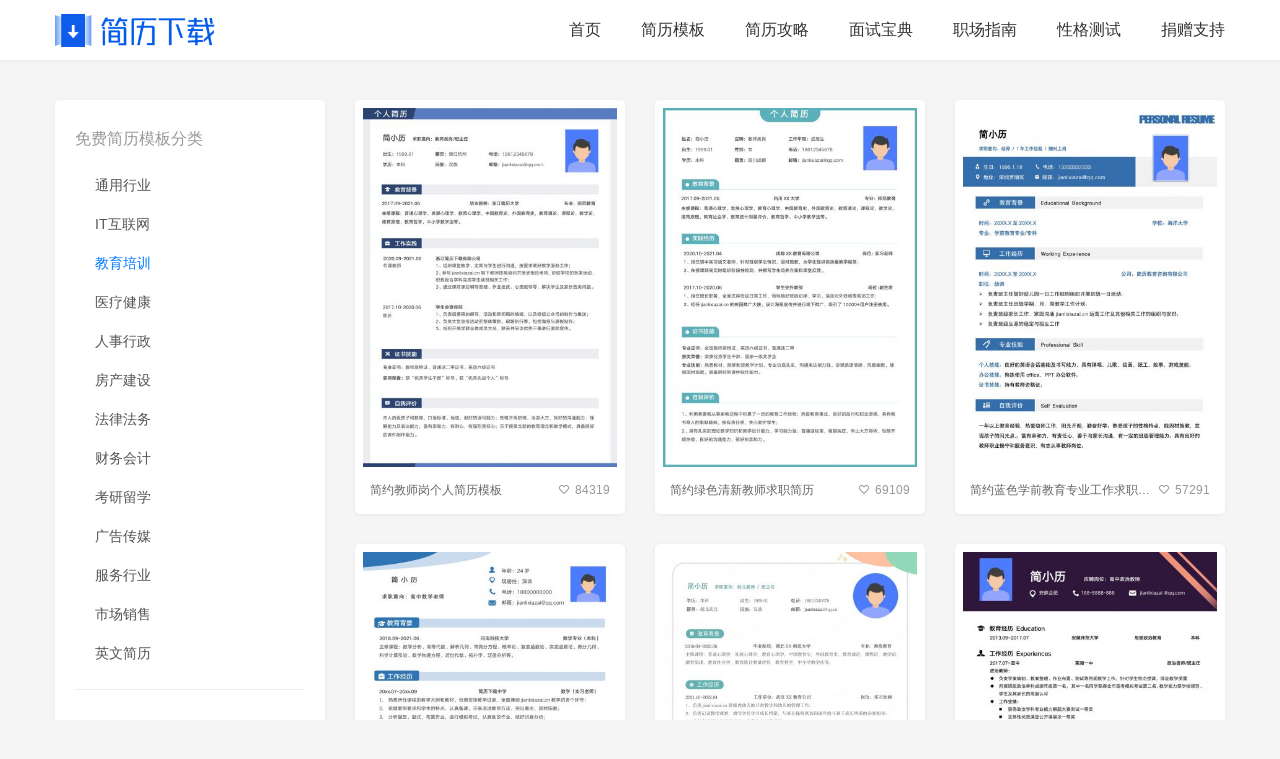

--- FILE ---
content_type: text/html; charset=utf-8
request_url: https://jianlixiazai.cn/jianlizhongxin.html?type=3&order=2
body_size: 4894
content:
<!DOCTYPE html>
<html>
<head>

<meta charset="utf-8">
<meta http-equiv="X-UA-Compatible" content="IE=edge">
<meta name="viewport" content="width=device-width, initial-scale=1.0, user-scalable=no">
<meta name="renderer" content="webkit">
<meta name="author" content="">
<link href="/assets/img/favicon.ico" rel="shortcut icon"/>
<link href="/assets/img/favicon.png" sizes="64x64" data-react-helmet="true" rel="apple-touch-icon"/>
<link href="/assets/libs/bootstrap/dist/css/bootstrap.min.css" rel="stylesheet">
<link href="/assets/css/cc-base.css" rel="stylesheet">
<link href="/assets/css/md-icons.css" rel="stylesheet">
<link href="/assets/css/global.css" rel="stylesheet">
<!--[if lt IE 9]>
<script src="/assets/js/html5shiv.js"></script>
<script src="/assets/js/respond.min.js"></script>
<![endif]-->
<!-- Google tag (gtag.js) -->
<script async src="https://www.googletagmanager.com/gtag/js?id=G-3KXQD0R1D3"></script>
<script>
    window.dataLayer = window.dataLayer || [];
    function gtag(){dataLayer.push(arguments);}
    gtag('js', new Date());

    gtag('config', 'G-3KXQD0R1D3');
</script>


<link href="/assets/css/index.css" rel="stylesheet">
<title>简历模板下载_大学生简历_免费简历模板_简历下载</title>
<meta name="keywords" content="简历模板,简历下载,大学生简历,求职简历,工作简历模板">
<meta name="description" content="简历模板提供各行各业简历模板免费下载，涵盖求职简历模板、大学生简历模板、应届生简历模板、留学简历模板、英文简历模板、免费简历模板、工作简历模板、保研简历模板、暑期实习简历、寒假实习简历、校招简历等。">
<style>

</style>
<script async src="https://pagead2.googlesyndication.com/pagead/js/adsbygoogle.js?client=ca-pub-9568812997333573" crossorigin="anonymous"></script>

</head>

<body id="page-top" class="scroll bgf5">

<nav id="mainNav" class="navbar navbar-inverse navbar-fixed-top">
    <div class="container">
        <div class="navbar-header">
            <button type="button" class="navbar-toggle collapsed" data-toggle="collapse" data-target="#navbar-collapse-menu">
                <span class="sr-only">Toggle navigation</span>
                <span class="icon-bar"></span>
                <span class="icon-bar"></span>
                <span class="icon-bar"></span>
            </button>
            <a class="navbar-brand page-scroll" href="https://jianlixiazai.cn" title="免费简历模板下载">简历下载</a>
        </div>

        <div class="collapse navbar-collapse" id="navbar-collapse-menu">
            <ul class="nav navbar-nav navbar-right">
                <li><a href="/">首页</a></li>
                <li><a href="/jianlizhongxin.html" title="简历模板下载">简历模板</a></li>
                <li><a href="/artcenter.html?type=1" title="简历攻略">简历攻略</a></li>
                <li><a href="/artcenter.html?type=2" title="面试宝典">面试宝典</a></li>
                <li><a href="/artcenter.html?type=3" title="职场指南">职场指南</a></li>
<!--                <li><a href="/" title="职场指南">专家一对一</a></li>-->
<!--                <li><a href="/zaixianjianli.html" title="在线简历模板">在线简历</a></li>-->
                <li><a href="http://mbtipro.cn" title="职业性格测试" target="_blank">性格测试</a></li>
                <li><a href="/donate.html">捐赠支持</a></li>
<!--                <li><a href="/index-user-index.html">会员中心</a></li>-->
            </ul>
        </div>
    </div>
</nav>

<div id="mainbody">
    <div class="container pl0 pr0 pt40 pb100">
        <div class="row">
            <div class="col-md-3">
                <div class="pr30 side-box">
                    <div class="type-box">
                        <h1 class="f16 c999 fw200">免费简历模板分类</h1>
                        <ul class="type-list f14">
                                                        <li class=""><a href="/jianlizhongxin.html?type=1&order=2" title="通用行业word简历模板下载">通用行业</a></li>
                                                        <li class=""><a href="/jianlizhongxin.html?type=2&order=2" title="IT互联网word简历模板下载">IT互联网</a></li>
                                                        <li class="active"><a href="/jianlizhongxin.html?type=3&order=2" title="教育培训word简历模板下载">教育培训</a></li>
                                                        <li class=""><a href="/jianlizhongxin.html?type=4&order=2" title="医疗健康word简历模板下载">医疗健康</a></li>
                                                        <li class=""><a href="/jianlizhongxin.html?type=5&order=2" title="人事行政word简历模板下载">人事行政</a></li>
                                                        <li class=""><a href="/jianlizhongxin.html?type=6&order=2" title="房产建设word简历模板下载">房产建设</a></li>
                                                        <li class=""><a href="/jianlizhongxin.html?type=7&order=2" title="法律法务word简历模板下载">法律法务</a></li>
                                                        <li class=""><a href="/jianlizhongxin.html?type=8&order=2" title="财务会计word简历模板下载">财务会计</a></li>
                                                        <li class=""><a href="/jianlizhongxin.html?type=9&order=2" title="考研留学word简历模板下载">考研留学</a></li>
                                                        <li class=""><a href="/jianlizhongxin.html?type=10&order=2" title="广告传媒word简历模板下载">广告传媒</a></li>
                                                        <li class=""><a href="/jianlizhongxin.html?type=11&order=2" title="服务行业word简历模板下载">服务行业</a></li>
                                                        <li class=""><a href="/jianlizhongxin.html?type=12&order=2" title="市场销售word简历模板下载">市场销售</a></li>
                                                        <li class=""><a href="/jianlizhongxin.html?type=13&order=2" title="英文简历word简历模板下载">英文简历</a></li>
                                                    </ul>
                    </div>
                    <div class="type-box mt20 hidden-xs">
                        <h3 class="f16 c999 fw200">排序规则</h3>
                        <ul class="type-list f14">
                            <li class=""><a href="/jianlizhongxin.html?type=3&order=1">最新发布</a></li>
                            <li class="active"><a href="/jianlizhongxin.html?type=3&order=2">最受欢迎</a></li>
                            <li class=""><a href="/jianlizhongxin.html?type=3&order=3">最多下载</a></li>
                        </ul>
                    </div>

                    <div class="mt20">
                        <script async src="https://pagead2.googlesyndication.com/pagead/js/adsbygoogle.js?client=ca-pub-9568812997333573"
                                crossorigin="anonymous"></script>
                        <!-- jianlixiazai-jianli-list-left -->
                        <ins class="adsbygoogle"
                             style="display:block"
                             data-ad-client="ca-pub-9568812997333573"
                             data-ad-slot="6251814474"
                             data-ad-format="auto"
                             data-full-width-responsive="true"></ins>
                        <script>
                            (adsbygoogle = window.adsbygoogle || []).push({});
                        </script>
                    </div>
                </div>


            </div>
            <div class="col-md-9">
                <ul class="row jianli-list">
                                        <li class="col-md-4 col-sm-6 col-xs-12 mb30">
                        <div class="item">
                            <div class="img-box"><a href="/jianlimuban-22.html" target="_blank" title="简约教师岗个人简历模板"><img data-src="/uploads/20210810/9f3169c154646a3e16a440e27e3b8be2.jpgmini.jpeg" alt="简约教师岗个人简历模板" class="lazy preview"></a></div>
                            <div class="info flex sbt aic f12">
                                <a href="/jianlimuban-22.html" target="_blank" class="c666 oneline" title="简约教师岗个人简历模板">简约教师岗个人简历模板</a>
                                <span class="c999 flex aic"><i class="md md-favorite-outline"></i><em class="ml5">84319</em></span>
                            </div>
                        </div>
                    </li>
                                        <li class="col-md-4 col-sm-6 col-xs-12 mb30">
                        <div class="item">
                            <div class="img-box"><a href="/jianlimuban-19.html" target="_blank" title="简约绿色清新教师求职简历"><img data-src="/uploads/20210810/913e38830fe31c410e45d0c12a5b835b.jpgmini.jpeg" alt="简约绿色清新教师求职简历" class="lazy preview"></a></div>
                            <div class="info flex sbt aic f12">
                                <a href="/jianlimuban-19.html" target="_blank" class="c666 oneline" title="简约绿色清新教师求职简历">简约绿色清新教师求职简历</a>
                                <span class="c999 flex aic"><i class="md md-favorite-outline"></i><em class="ml5">69109</em></span>
                            </div>
                        </div>
                    </li>
                                        <li class="col-md-4 col-sm-6 col-xs-12 mb30">
                        <div class="item">
                            <div class="img-box"><a href="/jianlimuban-23.html" target="_blank" title="简约蓝色学前教育专业工作求职简历"><img data-src="/uploads/20210810/d4a0bc99a27143c5f57521dd799d426f.jpgmini.jpeg" alt="简约蓝色学前教育专业工作求职简历" class="lazy preview"></a></div>
                            <div class="info flex sbt aic f12">
                                <a href="/jianlimuban-23.html" target="_blank" class="c666 oneline" title="简约蓝色学前教育专业工作求职简历">简约蓝色学前教育专业工作求职简历</a>
                                <span class="c999 flex aic"><i class="md md-favorite-outline"></i><em class="ml5">57291</em></span>
                            </div>
                        </div>
                    </li>
                                        <li class="col-md-4 col-sm-6 col-xs-12 mb30">
                        <div class="item">
                            <div class="img-box"><a href="/jianlimuban-14.html" target="_blank" title="高中数学老师应届毕业生简历"><img data-src="/uploads/20210807/0d726be84f5dba0015447fb0b669eb1d.jpgmini.jpeg" alt="高中数学老师应届毕业生简历" class="lazy preview"></a></div>
                            <div class="info flex sbt aic f12">
                                <a href="/jianlimuban-14.html" target="_blank" class="c666 oneline" title="高中数学老师应届毕业生简历">高中数学老师应届毕业生简历</a>
                                <span class="c999 flex aic"><i class="md md-favorite-outline"></i><em class="ml5">57442</em></span>
                            </div>
                        </div>
                    </li>
                                        <li class="col-md-4 col-sm-6 col-xs-12 mb30">
                        <div class="item">
                            <div class="img-box"><a href="/jianlimuban-86.html" target="_blank" title="幼师儿童教师简约清新个人求职简历"><img data-src="/uploads/20220420/1c47e51daf58d0ba2ef51c7d08004376.jpgmini.jpeg" alt="幼师儿童教师简约清新个人求职简历" class="lazy preview"></a></div>
                            <div class="info flex sbt aic f12">
                                <a href="/jianlimuban-86.html" target="_blank" class="c666 oneline" title="幼师儿童教师简约清新个人求职简历">幼师儿童教师简约清新个人求职简历</a>
                                <span class="c999 flex aic"><i class="md md-favorite-outline"></i><em class="ml5">49550</em></span>
                            </div>
                        </div>
                    </li>
                                        <li class="col-md-4 col-sm-6 col-xs-12 mb30">
                        <div class="item">
                            <div class="img-box"><a href="/jianlimuban-21.html" target="_blank" title="成熟稳重班主任高中老师简历模板"><img data-src="/uploads/20210810/48d17f3d3098921e70e49a2369a48b96.jpgmini.jpeg" alt="成熟稳重班主任高中老师简历模板" class="lazy preview"></a></div>
                            <div class="info flex sbt aic f12">
                                <a href="/jianlimuban-21.html" target="_blank" class="c666 oneline" title="成熟稳重班主任高中老师简历模板">成熟稳重班主任高中老师简历模板</a>
                                <span class="c999 flex aic"><i class="md md-favorite-outline"></i><em class="ml5">32377</em></span>
                            </div>
                        </div>
                    </li>
                                        <li class="col-md-4 col-sm-6 col-xs-12 mb30">
                        <div class="item">
                            <div class="img-box"><a href="/jianlimuban-16.html" target="_blank" title="时尚粉色美术教师简历模板"><img data-src="/uploads/20210807/c138a9cb97fe2c4e26982f0af4e603e5.jpgmini.jpeg" alt="时尚粉色美术教师简历模板" class="lazy preview"></a></div>
                            <div class="info flex sbt aic f12">
                                <a href="/jianlimuban-16.html" target="_blank" class="c666 oneline" title="时尚粉色美术教师简历模板">时尚粉色美术教师简历模板</a>
                                <span class="c999 flex aic"><i class="md md-favorite-outline"></i><em class="ml5">38382</em></span>
                            </div>
                        </div>
                    </li>
                                        <li class="col-md-4 col-sm-6 col-xs-12 mb30">
                        <div class="item">
                            <div class="img-box"><a href="/jianlimuban-18.html" target="_blank" title="粉色大学讲师简历模板"><img data-src="/uploads/20210809/34929021aa48dae49bf7458d82f29b63.jpgmini.jpeg" alt="粉色大学讲师简历模板" class="lazy preview"></a></div>
                            <div class="info flex sbt aic f12">
                                <a href="/jianlimuban-18.html" target="_blank" class="c666 oneline" title="粉色大学讲师简历模板">粉色大学讲师简历模板</a>
                                <span class="c999 flex aic"><i class="md md-favorite-outline"></i><em class="ml5">26041</em></span>
                            </div>
                        </div>
                    </li>
                                        <li class="col-md-4 col-sm-6 col-xs-12 mb30">
                        <div class="item">
                            <div class="img-box"><a href="/jianlimuban-20.html" target="_blank" title="简约班主任单页求职简历"><img data-src="/uploads/20210810/ad5879c9402158ad8f974628d3a3f36a.jpgmini.jpeg" alt="简约班主任单页求职简历" class="lazy preview"></a></div>
                            <div class="info flex sbt aic f12">
                                <a href="/jianlimuban-20.html" target="_blank" class="c666 oneline" title="简约班主任单页求职简历">简约班主任单页求职简历</a>
                                <span class="c999 flex aic"><i class="md md-favorite-outline"></i><em class="ml5">34016</em></span>
                            </div>
                        </div>
                    </li>
                                        <li class="col-md-4 col-sm-6 col-xs-12 mb30">
                        <div class="item">
                            <div class="img-box"><a href="/jianlimuban-155.html" target="_blank" title="幼儿园小清新卡通海洋主题幼教幼师简历"><img data-src="/uploads/20240828/2bf61105a4816aaefe86e590e562675f.jpgmini.jpeg" alt="幼儿园小清新卡通海洋主题幼教幼师简历" class="lazy preview"></a></div>
                            <div class="info flex sbt aic f12">
                                <a href="/jianlimuban-155.html" target="_blank" class="c666 oneline" title="幼儿园小清新卡通海洋主题幼教幼师简历">幼儿园小清新卡通海洋主题幼教幼师简历</a>
                                <span class="c999 flex aic"><i class="md md-favorite-outline"></i><em class="ml5">10445</em></span>
                            </div>
                        </div>
                    </li>
                                        <li class="col-md-4 col-sm-6 col-xs-12 mb30">
                        <div class="item">
                            <div class="img-box"><a href="/jianlimuban-154.html" target="_blank" title="可爱卡通爱心彩虹美术教师幼师幼教简历"><img data-src="/uploads/20240828/251a7d859a0ebed3ff49e80c5b904b71.jpgmini.jpeg" alt="可爱卡通爱心彩虹美术教师幼师幼教简历" class="lazy preview"></a></div>
                            <div class="info flex sbt aic f12">
                                <a href="/jianlimuban-154.html" target="_blank" class="c666 oneline" title="可爱卡通爱心彩虹美术教师幼师幼教简历">可爱卡通爱心彩虹美术教师幼师幼教简历</a>
                                <span class="c999 flex aic"><i class="md md-favorite-outline"></i><em class="ml5">7639</em></span>
                            </div>
                        </div>
                    </li>
                                        <li class="col-md-4 col-sm-6 col-xs-12 mb30">
                        <div class="item">
                            <div class="img-box"><a href="/jianlimuban-153.html" target="_blank" title="宇宙主题童趣可爱卡通呆萌幼师简历"><img data-src="/uploads/20240828/2ea660658183cf2464a6a45b7d6b7bf5.jpgmini.jpeg" alt="宇宙主题童趣可爱卡通呆萌幼师简历" class="lazy preview"></a></div>
                            <div class="info flex sbt aic f12">
                                <a href="/jianlimuban-153.html" target="_blank" class="c666 oneline" title="宇宙主题童趣可爱卡通呆萌幼师简历">宇宙主题童趣可爱卡通呆萌幼师简历</a>
                                <span class="c999 flex aic"><i class="md md-favorite-outline"></i><em class="ml5">8216</em></span>
                            </div>
                        </div>
                    </li>
                                    </ul>
                <div class="fenye tc">
                    <ul class="pagination"><li class="disabled"><span>&laquo;</span></li> <li class="active"><span>1</span></li><li><a href="/jianlizhongxin.html?type=3&amp;order=2&amp;page=2">2</a></li><li><a href="/jianlizhongxin.html?type=3&amp;order=2&amp;page=3">3</a></li> <li><a href="/jianlizhongxin.html?type=3&amp;order=2&amp;page=2">&raquo;</a></li></ul>                </div>

                <div class="w mt10">
                    <script async src="https://pagead2.googlesyndication.com/pagead/js/adsbygoogle.js?client=ca-pub-9568812997333573"
                            crossorigin="anonymous"></script>
                    <!-- jianlixiazai-jianli-list-main-banner -->
                    <ins class="adsbygoogle"
                         style="display:block"
                         data-ad-client="ca-pub-9568812997333573"
                         data-ad-slot="9128387119"
                         data-ad-format="auto"
                         data-full-width-responsive="true"></ins>
                    <script>
                        (adsbygoogle = window.adsbygoogle || []).push({});
                    </script>
                </div>
            </div>
        </div>
    </div>
</div>


<footer class="footer">
    <div class="container">
        <div class="tc cfff lh_18">
            <h3 class="f32 fw400"><a href="https://jianlixiazai.cn" class="cfff">简历下载网</a>是一个公益项目，完全免费</h3>
            <p class="pt20 f15 fw400">如果您觉得有帮助，欢迎<a href="/donate.html" target="_blank">给我们捐赠</a>，心怀感恩自然好运相伴！</p>
            <div class="tc mt30">
                <a href="/donate.html" target="_blank" class="donateBtn"><i class="md md-favorite"></i> 捐赠支持</a>
            </div>
            <div class="op60 mt50">
                <p class="mt10">简历下载网为求职者提供可编辑Word<a href="https://jianlixiazai.cn" title="简历模板下载">简历模板</a>免费下载、简历攻略、面试宝典、职场指南等。</p>
                <p class="mt10">拥有专家级设计师和求职导师，以帮助求职者找到满意的工作为己任，目前已累计服务超过两千万用户</p>
            </div>

            <div class="mt50"><img src="/assets/img/source_logo.png" class="db w" alt=""></div>

            <div class="tc pt40">
                <ul class="dib links">
                    <li><a href="mailto:81594559@qq.com" target="_blank">联系我们</a></li>
                    <li class="ml10"><a href="/agreement.html" target="_blank">服务协议</a></li>
                    <li class="ml10"><a href="/agreement.html" target="_blank">隐私声明</a></li>
<!--                    <li class="ml10"><a href="">常见问题</a></li>-->
                    <li class="ml10"><a href="/sitemap.xml" target="_blank">网站地图</a></li>
                </ul>
            </div>

            <p class="op50 mt10 fw200">© 2026 <a href="https://jianlixiazai.cn" title="简历模板下载">简历下载网</a> 版权所有 <a href="https://beian.miit.gov.cn" target="_blank">苏ICP备18017343号</a></p>
                    </div>

    </div>
</footer>

</body>

<script src="/assets/libs/jquery/dist/jquery.min.js"></script>
<script src="/assets/libs/bootstrap/dist/js/bootstrap.min.js"></script>
<script>
var _hmt = _hmt || [];
(function() {
    var hm = document.createElement("script");
    hm.src = "https://hm.baidu.com/hm.js?884a3298539b49c75c1ce78433faf5d8";
    var s = document.getElementsByTagName("script")[0];
    s.parentNode.insertBefore(hm, s);
})();

const lazyImages = document.querySelectorAll('.lazy');
const observer = new IntersectionObserver((entries, observer) => {
    entries.forEach(entry => {
        if (entry.isIntersecting) {
            const img = entry.target;
            img.src = img.dataset.src;
            img.classList.remove('lazy');
            observer.unobserve(img);
        }
    });
});

lazyImages.forEach(image => {
    observer.observe(image);
});

</script>


<script>
    //接口获取下载地址
</script>
</html>


--- FILE ---
content_type: text/html; charset=utf-8
request_url: https://www.google.com/recaptcha/api2/aframe
body_size: 268
content:
<!DOCTYPE HTML><html><head><meta http-equiv="content-type" content="text/html; charset=UTF-8"></head><body><script nonce="eGjDBak0Kr8ubzKtjElxPA">/** Anti-fraud and anti-abuse applications only. See google.com/recaptcha */ try{var clients={'sodar':'https://pagead2.googlesyndication.com/pagead/sodar?'};window.addEventListener("message",function(a){try{if(a.source===window.parent){var b=JSON.parse(a.data);var c=clients[b['id']];if(c){var d=document.createElement('img');d.src=c+b['params']+'&rc='+(localStorage.getItem("rc::a")?sessionStorage.getItem("rc::b"):"");window.document.body.appendChild(d);sessionStorage.setItem("rc::e",parseInt(sessionStorage.getItem("rc::e")||0)+1);localStorage.setItem("rc::h",'1769299819451');}}}catch(b){}});window.parent.postMessage("_grecaptcha_ready", "*");}catch(b){}</script></body></html>

--- FILE ---
content_type: text/css
request_url: https://jianlixiazai.cn/assets/css/md-icons.css
body_size: 7531
content:
@font-face{font-family:'Material Design Iconic Font';src:url(../fonts/Material-Design-Iconic-Font.eot?v=1.0.1);src:url(../fonts/Material-Design-Iconic-Font.eot?#iefix&v=1.0.1) format('embedded-opentype'),url(../fonts/Material-Design-Iconic-Font.woff?v=1.0.1) format('woff'),url(../fonts/Material-Design-Iconic-Font.ttf?v=1.0.1) format('truetype'),url(../fonts/Material-Design-Iconic-Font.svg?v=1.0.1#Material-Design-Iconic-Font) format('svg');font-weight:400;font-style:normal}
[class*=" md-"],[class^=md-]{display:inline-block;font:normal normal normal 14px/1 'Material Design Iconic Font';font-size:inherit;speak:none;text-rendering:auto;-webkit-font-smoothing:antialiased;-moz-osx-font-smoothing:grayscale}
.md{line-height:inherit;vertical-align:bottom}
.md-lg{font-size:1.5em;line-height:.5em;vertical-align:-35%}
.md-2x{font-size:2em}
.md-3x{font-size:3em}
.md-4x{font-size:4em}
.md-5x{font-size:5em}
.md-border{padding:.2em .25em .15em;border:solid .08em grey;border-radius:.1em}
.md-border-circle{padding:.2em .25em .15em;border:solid .08em grey;border-radius:50%}
[class*=" md-"].pull-left,[class^=md-].pull-left{float:left;margin-right:.3em}
[class*=" md-"].pull-right,[class^=md-].pull-right{float:right;margin-left:.3em}
.md-spin{-webkit-animation:md-spin 1.5s infinite linear;animation:md-spin 1.5s infinite linear}
.md-spin-reverse{-webkit-animation:md-spin-reverse 1.5s infinite linear;animation:md-spin-reverse 1.5s infinite linear}
@-webkit-keyframes md-spin{0%{-webkit-transform:rotate(0);transform:rotate(0)}
100%{-webkit-transform:rotate(359deg);transform:rotate(359deg)}
}
@keyframes md-spin{0%{-webkit-transform:rotate(0);transform:rotate(0)}
100%{-webkit-transform:rotate(359deg);transform:rotate(359deg)}
}
@-webkit-keyframes md-spin-reverse{0%{-webkit-transform:rotate(0);transform:rotate(0)}
100%{-webkit-transform:rotate(-359deg);transform:rotate(-359deg)}
}
@keyframes md-spin-reverse{0%{-webkit-transform:rotate(0);transform:rotate(0)}
100%{-webkit-transform:rotate(-359deg);transform:rotate(-359deg)}
}
.md-rotate-90{filter:progid:DXImageTransform.Microsoft.BasicImage(rotation=1);-webkit-transform:rotate(90deg);-ms-transform:rotate(90deg);transform:rotate(90deg)}
.md-rotate-180{filter:progid:DXImageTransform.Microsoft.BasicImage(rotation=2);-webkit-transform:rotate(180deg);-ms-transform:rotate(180deg);transform:rotate(180deg)}
.md-rotate-270{filter:progid:DXImageTransform.Microsoft.BasicImage(rotation=3);-webkit-transform:rotate(270deg);-ms-transform:rotate(270deg);transform:rotate(270deg)}
.md-flip-horizontal{filter:progid:DXImageTransform.Microsoft.BasicImage(rotation=0, mirror=1);-webkit-transform:scale(-1,1);-ms-transform:scale(-1,1);transform:scale(-1,1)}
.md-flip-vertical{filter:progid:DXImageTransform.Microsoft.BasicImage(rotation=2, mirror=1);-webkit-transform:scale(1,-1);-ms-transform:scale(1,-1);transform:scale(1,-1)}
:root .md-flip-horizontal,:root .md-flip-vertical,:root .md-rotate-180,:root .md-rotate-270,:root .md-rotate-90{filter:none}
.md-3d-rotation:before{content:"\f000"}
.md-accessibility:before{content:"\f001"}
.md-account-balance:before{content:"\f002"}
.md-account-balance-wallet:before{content:"\f003"}
.md-account-box:before{content:"\f004"}
.md-account-child:before{content:"\f005"}
.md-account-circle:before{content:"\f006"}
.md-add-shopping-cart:before{content:"\f007"}
.md-alarm:before{content:"\f008"}
.md-alarm-add:before{content:"\f009"}
.md-alarm-off:before{content:"\f00a"}
.md-alarm-on:before{content:"\f00b"}
.md-android:before{content:"\f00c"}
.md-announcement:before{content:"\f00d"}
.md-aspect-ratio:before{content:"\f00e"}
.md-assessment:before{content:"\f00f"}
.md-assignment:before{content:"\f010"}
.md-assignment-ind:before{content:"\f011"}
.md-assignment-late:before{content:"\f012"}
.md-assignment-return:before{content:"\f013"}
.md-assignment-returned:before{content:"\f014"}
.md-assignment-turned-in:before{content:"\f015"}
.md-autorenew:before{content:"\f016"}
.md-backup:before{content:"\f017"}
.md-book:before{content:"\f018"}
.md-bookmark:before{content:"\f019"}
.md-bookmark-outline:before{content:"\f01a"}
.md-bug-report:before{content:"\f01b"}
.md-cached:before{content:"\f01c"}
.md-class:before{content:"\f01d"}
.md-credit-card:before{content:"\f01e"}
.md-dashboard:before{content:"\f01f"}
.md-delete:before{content:"\f020"}
.md-description:before{content:"\f021"}
.md-dns:before{content:"\f022"}
.md-done:before{content:"\f023"}
.md-done-all:before{content:"\f024"}
.md-event:before{content:"\f025"}
.md-exit-to-app:before{content:"\f026"}
.md-explore:before{content:"\f027"}
.md-extension:before{content:"\f028"}
.md-face-unlock:before{content:"\f029"}
.md-favorite:before{content:"\f02a"}
.md-favorite-outline:before{content:"\f02b"}
.md-find-in-page:before{content:"\f02c"}
.md-find-replace:before{content:"\f02d"}
.md-flip-to-back:before{content:"\f02e"}
.md-flip-to-front:before{content:"\f02f"}
.md-get-app:before{content:"\f030"}
.md-grade:before{content:"\f031"}
.md-group-work:before{content:"\f032"}
.md-help:before{content:"\f033"}
.md-highlight-remove:before{content:"\f034"}
.md-history:before{content:"\f035"}
.md-home:before{content:"\f036"}
.md-https:before{content:"\f037"}
.md-info:before{content:"\f038"}
.md-info-outline:before{content:"\f039"}
.md-input:before{content:"\f03a"}
.md-invert-colors:before{content:"\f03b"}
.md-label:before{content:"\f03c"}
.md-label-outline:before{content:"\f03d"}
.md-language:before{content:"\f03e"}
.md-launch:before{content:"\f03f"}
.md-list:before{content:"\f040"}
.md-lock:before{content:"\f041"}
.md-lock-open:before{content:"\f042"}
.md-lock-outline:before{content:"\f043"}
.md-loyalty:before{content:"\f044"}
.md-markunread-mailbox:before{content:"\f045"}
.md-note-add:before{content:"\f046"}
.md-open-in-browser:before{content:"\f047"}
.md-open-in-new:before{content:"\f048"}
.md-open-with:before{content:"\f049"}
.md-pageview:before{content:"\f04a"}
.md-payment:before{content:"\f04b"}
.md-perm-camera-mic:before{content:"\f04c"}
.md-perm-contact-cal:before{content:"\f04d"}
.md-perm-data-setting:before{content:"\f04e"}
.md-perm-device-info:before{content:"\f04f"}
.md-perm-identity:before{content:"\f050"}
.md-perm-media:before{content:"\f051"}
.md-perm-phone-msg:before{content:"\f052"}
.md-perm-scan-wifi:before{content:"\f053"}
.md-picture-in-picture:before{content:"\f054"}
.md-polymer:before{content:"\f055"}
.md-print:before{content:"\f056"}
.md-query-builder:before{content:"\f057"}
.md-question-answer:before{content:"\f058"}
.md-receipt:before{content:"\f059"}
.md-redeem:before{content:"\f05a"}
.md-report-problem:before{content:"\f05b"}
.md-restore:before{content:"\f05c"}
.md-room:before{content:"\f05d"}
.md-schedule:before{content:"\f05e"}
.md-search:before{content:"\f05f"}
.md-settings:before{content:"\f060"}
.md-settings-applications:before{content:"\f061"}
.md-settings-backup-restore:before{content:"\f062"}
.md-settings-bluetooth:before{content:"\f063"}
.md-settings-cell:before{content:"\f064"}
.md-settings-display:before{content:"\f065"}
.md-settings-ethernet:before{content:"\f066"}
.md-settings-input-antenna:before{content:"\f067"}
.md-settings-input-component:before{content:"\f068"}
.md-settings-input-composite:before{content:"\f069"}
.md-settings-input-hdmi:before{content:"\f06a"}
.md-settings-input-svideo:before{content:"\f06b"}
.md-settings-overscan:before{content:"\f06c"}
.md-settings-phone:before{content:"\f06d"}
.md-settings-power:before{content:"\f06e"}
.md-settings-remote:before{content:"\f06f"}
.md-settings-voice:before{content:"\f070"}
.md-shop:before{content:"\f071"}
.md-shopping-basket:before{content:"\f072"}
.md-shopping-cart:before{content:"\f073"}
.md-shop-two:before{content:"\f074"}
.md-speaker-notes:before{content:"\f075"}
.md-spellcheck:before{content:"\f076"}
.md-star-rate:before{content:"\f077"}
.md-stars:before{content:"\f078"}
.md-store:before{content:"\f079"}
.md-subject:before{content:"\f07a"}
.md-swap-horiz:before{content:"\f07b"}
.md-swap-vert:before{content:"\f07c"}
.md-swap-vert-circle:before{content:"\f07d"}
.md-system-update-tv:before{content:"\f07e"}
.md-tab:before{content:"\f07f"}
.md-tab-unselected:before{content:"\f080"}
.md-theaters:before{content:"\f081"}
.md-thumb-down:before{content:"\f082"}
.md-thumbs-up-down:before{content:"\f083"}
.md-thumb-up:before{content:"\f084"}
.md-toc:before{content:"\f085"}
.md-today:before{content:"\f086"}
.md-track-changes:before{content:"\f087"}
.md-translate:before{content:"\f088"}
.md-trending-down:before{content:"\f089"}
.md-trending-neutral:before{content:"\f08a"}
.md-trending-up:before{content:"\f08b"}
.md-turned-in:before{content:"\f08c"}
.md-turned-in-not:before{content:"\f08d"}
.md-verified-user:before{content:"\f08e"}
.md-view-agenda:before{content:"\f08f"}
.md-view-array:before{content:"\f090"}
.md-view-carousel:before{content:"\f091"}
.md-view-column:before{content:"\f092"}
.md-view-day:before{content:"\f093"}
.md-view-headline:before{content:"\f094"}
.md-view-list:before{content:"\f095"}
.md-view-module:before{content:"\f096"}
.md-view-quilt:before{content:"\f097"}
.md-view-stream:before{content:"\f098"}
.md-view-week:before{content:"\f099"}
.md-visibility:before{content:"\f09a"}
.md-visibility-off:before{content:"\f09b"}
.md-wallet-giftcard:before{content:"\f09c"}
.md-wallet-membership:before{content:"\f09d"}
.md-wallet-travel:before{content:"\f09e"}
.md-work:before{content:"\f09f"}
.md-error:before{content:"\f0a0"}
.md-warning:before{content:"\f0a1"}
.md-album:before{content:"\f0a2"}
.md-av-timer:before{content:"\f0a3"}
.md-closed-caption:before{content:"\f0a4"}
.md-equalizer:before{content:"\f0a5"}
.md-explicit:before{content:"\f0a6"}
.md-fast-forward:before{content:"\f0a7"}
.md-fast-rewind:before{content:"\f0a8"}
.md-games:before{content:"\f0a9"}
.md-hearing:before{content:"\f0aa"}
.md-high-quality:before{content:"\f0ab"}
.md-loop:before{content:"\f0ac"}
.md-mic:before{content:"\f0ad"}
.md-mic-none:before{content:"\f0ae"}
.md-mic-off:before{content:"\f0af"}
.md-movie:before{content:"\f0b0"}
.md-my-library-add:before{content:"\f0b1"}
.md-my-library-books:before{content:"\f0b2"}
.md-my-library-music:before{content:"\f0b3"}
.md-new-releases:before{content:"\f0b4"}
.md-not-interested:before{content:"\f0b5"}
.md-pause:before{content:"\f0b6"}
.md-pause-circle-fill:before{content:"\f0b7"}
.md-pause-circle-outline:before{content:"\f0b8"}
.md-play-arrow:before{content:"\f0b9"}
.md-play-circle-fill:before{content:"\f0ba"}
.md-play-circle-outline:before{content:"\f0bb"}
.md-playlist-add:before{content:"\f0bc"}
.md-play-shopping-bag:before{content:"\f0bd"}
.md-queue:before{content:"\f0be"}
.md-queue-music:before{content:"\f0bf"}
.md-radio:before{content:"\f0c0"}
.md-recent-actors:before{content:"\f0c1"}
.md-repeat:before{content:"\f0c2"}
.md-repeat-one:before{content:"\f0c3"}
.md-replay:before{content:"\f0c4"}
.md-shuffle:before{content:"\f0c5"}
.md-skip-next:before{content:"\f0c6"}
.md-skip-previous:before{content:"\f0c7"}
.md-snooze:before{content:"\f0c8"}
.md-stop:before{content:"\f0c9"}
.md-subtitles:before{content:"\f0ca"}
.md-surround-sound:before{content:"\f0cb"}
.md-videocam:before{content:"\f0cc"}
.md-videocam-off:before{content:"\f0cd"}
.md-video-collection:before{content:"\f0ce"}
.md-volume-down:before{content:"\f0cf"}
.md-volume-mute:before{content:"\f0d0"}
.md-volume-off:before{content:"\f0d1"}
.md-volume-up:before{content:"\f0d2"}
.md-web:before{content:"\f0d3"}
.md-business:before{content:"\f0d4"}
.md-call:before{content:"\f0d5"}
.md-call-end:before{content:"\f0d6"}
.md-call-made:before{content:"\f0d7"}
.md-call-merge:before{content:"\f0d8"}
.md-call-missed:before{content:"\f0d9"}
.md-call-received:before{content:"\f0da"}
.md-call-split:before{content:"\f0db"}
.md-chat:before{content:"\f0dc"}
.md-clear-all:before{content:"\f0dd"}
.md-comment:before{content:"\f0de"}
.md-contacts:before{content:"\f0df"}
.md-dialer-sip:before{content:"\f0e0"}
.md-dialpad:before{content:"\f0e1"}
.md-dnd-on:before{content:"\f0e2"}
.md-email:before{content:"\f0e3"}
.md-forum:before{content:"\f0e4"}
.md-import-export:before{content:"\f0e5"}
.md-invert-colors-off:before{content:"\f0e6"}
.md-invert-colors-on:before{content:"\f0e7"}
.md-live-help:before{content:"\f0e8"}
.md-location-off:before{content:"\f0e9"}
.md-location-on:before{content:"\f0ea"}
.md-message:before{content:"\f0eb"}
.md-messenger:before{content:"\f0ec"}
.md-no-sim:before{content:"\f0ed"}
.md-phone:before{content:"\f0ee"}
.md-portable-wifi-off:before{content:"\f0ef"}
.md-quick-contacts-dialer:before{content:"\f0f0"}
.md-quick-contacts-mail:before{content:"\f0f1"}
.md-ring-volume:before{content:"\f0f2"}
.md-stay-current-landscape:before{content:"\f0f3"}
.md-stay-current-portrait:before{content:"\f0f4"}
.md-stay-primary-landscape:before{content:"\f0f5"}
.md-stay-primary-portrait:before{content:"\f0f6"}
.md-swap-calls:before{content:"\f0f7"}
.md-textsms:before{content:"\f0f8"}
.md-voicemail:before{content:"\f0f9"}
.md-vpn-key:before{content:"\f0fa"}
.md-add:before{content:"\f0fb"}
.md-add-box:before{content:"\f0fc"}
.md-add-circle:before{content:"\f0fd"}
.md-add-circle-outline:before{content:"\f0fe"}
.md-archive:before{content:"\f0ff"}
.md-backspace:before{content:"\f100"}
.md-block:before{content:"\f101"}
.md-clear:before{content:"\f102"}
.md-content-copy:before{content:"\f103"}
.md-content-cut:before{content:"\f104"}
.md-content-paste:before{content:"\f105"}
.md-create:before{content:"\f106"}
.md-drafts:before{content:"\f107"}
.md-filter-list:before{content:"\f108"}
.md-flag:before{content:"\f109"}
.md-forward:before{content:"\f10a"}
.md-gesture:before{content:"\f10b"}
.md-inbox:before{content:"\f10c"}
.md-link:before{content:"\f10d"}
.md-mail:before{content:"\f10e"}
.md-markunread:before{content:"\f10f"}
.md-redo:before{content:"\f110"}
.md-remove:before{content:"\f111"}
.md-remove-circle:before{content:"\f112"}
.md-remove-circle-outline:before{content:"\f113"}
.md-reply:before{content:"\f114"}
.md-reply-all:before{content:"\f115"}
.md-report:before{content:"\f116"}
.md-save:before{content:"\f117"}
.md-select-all:before{content:"\f118"}
.md-send:before{content:"\f119"}
.md-sort:before{content:"\f11a"}
.md-text-format:before{content:"\f11b"}
.md-undo:before{content:"\f11c"}
.md-access-alarm:before{content:"\f11d"}
.md-access-alarms:before{content:"\f11e"}
.md-access-time:before{content:"\f11f"}
.md-add-alarm:before{content:"\f120"}
.md-airplanemode-off:before{content:"\f121"}
.md-airplanemode-on:before{content:"\f122"}
.md-battery-20:before{content:"\f123"}
.md-battery-30:before{content:"\f124"}
.md-battery-50:before{content:"\f125"}
.md-battery-60:before{content:"\f126"}
.md-battery-80:before{content:"\f127"}
.md-battery-90:before{content:"\f128"}
.md-battery-alert:before{content:"\f129"}
.md-battery-charging-20:before{content:"\f12a"}
.md-battery-charging-30:before{content:"\f12b"}
.md-battery-charging-50:before{content:"\f12c"}
.md-battery-charging-60:before{content:"\f12d"}
.md-battery-charging-80:before{content:"\f12e"}
.md-battery-charging-90:before{content:"\f12f"}
.md-battery-charging-full:before{content:"\f130"}
.md-battery-full:before{content:"\f131"}
.md-battery-std:before{content:"\f132"}
.md-battery-unknown:before{content:"\f133"}
.md-bluetooth:before{content:"\f134"}
.md-bluetooth-connected:before{content:"\f135"}
.md-bluetooth-disabled:before{content:"\f136"}
.md-bluetooth-searching:before{content:"\f137"}
.md-brightness-auto:before{content:"\f138"}
.md-brightness-high:before{content:"\f139"}
.md-brightness-low:before{content:"\f13a"}
.md-brightness-medium:before{content:"\f13b"}
.md-data-usage:before{content:"\f13c"}
.md-developer-mode:before{content:"\f13d"}
.md-devices:before{content:"\f13e"}
.md-dvr:before{content:"\f13f"}
.md-gps-fixed:before{content:"\f140"}
.md-gps-not-fixed:before{content:"\f141"}
.md-gps-off:before{content:"\f142"}
.md-location-disabled:before{content:"\f143"}
.md-location-searching:before{content:"\f144"}
.md-multitrack-audio:before{content:"\f145"}
.md-network-cell:before{content:"\f146"}
.md-network-wifi:before{content:"\f147"}
.md-nfc:before{content:"\f148"}
.md-now-wallpaper:before{content:"\f149"}
.md-now-widgets:before{content:"\f14a"}
.md-screen-lock-landscape:before{content:"\f14b"}
.md-screen-lock-portrait:before{content:"\f14c"}
.md-screen-lock-rotation:before{content:"\f14d"}
.md-screen-rotation:before{content:"\f14e"}
.md-sd-storage:before{content:"\f14f"}
.md-settings-system-daydream:before{content:"\f150"}
.md-signal-cellular-0-bar:before{content:"\f151"}
.md-signal-cellular-1-bar:before{content:"\f152"}
.md-signal-cellular-2-bar:before{content:"\f153"}
.md-signal-cellular-3-bar:before{content:"\f154"}
.md-signal-cellular-4-bar:before{content:"\f155"}
.md-signal-cellular-connected-no-internet-0-bar:before{content:"\f156"}
.md-signal-cellular-connected-no-internet-1-bar:before{content:"\f157"}
.md-signal-cellular-connected-no-internet-2-bar:before{content:"\f158"}
.md-signal-cellular-connected-no-internet-3-bar:before{content:"\f159"}
.md-signal-cellular-connected-no-internet-4-bar:before{content:"\f15a"}
.md-signal-cellular-no-sim:before{content:"\f15b"}
.md-signal-cellular-null:before{content:"\f15c"}
.md-signal-cellular-off:before{content:"\f15d"}
.md-signal-wifi-0-bar:before{content:"\f15e"}
.md-signal-wifi-1-bar:before{content:"\f15f"}
.md-signal-wifi-2-bar:before{content:"\f160"}
.md-signal-wifi-3-bar:before{content:"\f161"}
.md-signal-wifi-4-bar:before{content:"\f162"}
.md-signal-wifi-off:before{content:"\f163"}
.md-storage:before{content:"\f164"}
.md-usb:before{content:"\f165"}
.md-wifi-lock:before{content:"\f166"}
.md-wifi-tethering:before{content:"\f167"}
.md-attach-file:before{content:"\f168"}
.md-attach-money:before{content:"\f169"}
.md-border-all:before{content:"\f16a"}
.md-border-bottom:before{content:"\f16b"}
.md-border-clear:before{content:"\f16c"}
.md-border-color:before{content:"\f16d"}
.md-border-horizontal:before{content:"\f16e"}
.md-border-inner:before{content:"\f16f"}
.md-border-left:before{content:"\f170"}
.md-border-outer:before{content:"\f171"}
.md-border-right:before{content:"\f172"}
.md-border-style:before{content:"\f173"}
.md-border-top:before{content:"\f174"}
.md-border-vertical:before{content:"\f175"}
.md-format-align-center:before{content:"\f176"}
.md-format-align-justify:before{content:"\f177"}
.md-format-align-left:before{content:"\f178"}
.md-format-align-right:before{content:"\f179"}
.md-format-bold:before{content:"\f17a"}
.md-format-clear:before{content:"\f17b"}
.md-format-color-fill:before{content:"\f17c"}
.md-format-color-reset:before{content:"\f17d"}
.md-format-color-text:before{content:"\f17e"}
.md-format-indent-decrease:before{content:"\f17f"}
.md-format-indent-increase:before{content:"\f180"}
.md-format-italic:before{content:"\f181"}
.md-format-line-spacing:before{content:"\f182"}
.md-format-list-bulleted:before{content:"\f183"}
.md-format-list-numbered:before{content:"\f184"}
.md-format-paint:before{content:"\f185"}
.md-format-quote:before{content:"\f186"}
.md-format-size:before{content:"\f187"}
.md-format-strikethrough:before{content:"\f188"}
.md-format-textdirection-l-to-r:before{content:"\f189"}
.md-format-textdirection-r-to-l:before{content:"\f18a"}
.md-format-underline:before{content:"\f18b"}
.md-functions:before{content:"\f18c"}
.md-insert-chart:before{content:"\f18d"}
.md-insert-comment:before{content:"\f18e"}
.md-insert-drive-file:before{content:"\f18f"}
.md-insert-emoticon:before{content:"\f190"}
.md-insert-invitation:before{content:"\f191"}
.md-insert-link:before{content:"\f192"}
.md-insert-photo:before{content:"\f193"}
.md-merge-type:before{content:"\f194"}
.md-mode-comment:before{content:"\f195"}
.md-mode-edit:before{content:"\f196"}
.md-publish:before{content:"\f197"}
.md-vertical-align-bottom:before{content:"\f198"}
.md-vertical-align-center:before{content:"\f199"}
.md-vertical-align-top:before{content:"\f19a"}
.md-wrap-text:before{content:"\f19b"}
.md-attachment:before{content:"\f19c"}
.md-cloud:before{content:"\f19d"}
.md-cloud-circle:before{content:"\f19e"}
.md-cloud-done:before{content:"\f19f"}
.md-cloud-download:before{content:"\f1a0"}
.md-cloud-off:before{content:"\f1a1"}
.md-cloud-queue:before{content:"\f1a2"}
.md-cloud-upload:before{content:"\f1a3"}
.md-file-download:before{content:"\f1a4"}
.md-file-upload:before{content:"\f1a5"}
.md-folder:before{content:"\f1a6"}
.md-folder-open:before{content:"\f1a7"}
.md-folder-shared:before{content:"\f1a8"}
.md-cast:before{content:"\f1a9"}
.md-cast-connected:before{content:"\f1aa"}
.md-computer:before{content:"\f1ab"}
.md-desktop-mac:before{content:"\f1ac"}
.md-desktop-windows:before{content:"\f1ad"}
.md-dock:before{content:"\f1ae"}
.md-gamepad:before{content:"\f1af"}
.md-headset:before{content:"\f1b0"}
.md-headset-mic:before{content:"\f1b1"}
.md-keyboard:before{content:"\f1b2"}
.md-keyboard-alt:before{content:"\f1b3"}
.md-keyboard-arrow-down:before{content:"\f1b4"}
.md-keyboard-arrow-left:before{content:"\f1b5"}
.md-keyboard-arrow-right:before{content:"\f1b6"}
.md-keyboard-arrow-up:before{content:"\f1b7"}
.md-keyboard-backspace:before{content:"\f1b8"}
.md-keyboard-capslock:before{content:"\f1b9"}
.md-keyboard-control:before{content:"\f1ba"}
.md-keyboard-hide:before{content:"\f1bb"}
.md-keyboard-return:before{content:"\f1bc"}
.md-keyboard-tab:before{content:"\f1bd"}
.md-keyboard-voice:before{content:"\f1be"}
.md-laptop:before{content:"\f1bf"}
.md-laptop-chromebook:before{content:"\f1c0"}
.md-laptop-mac:before{content:"\f1c1"}
.md-laptop-windows:before{content:"\f1c2"}
.md-memory:before{content:"\f1c3"}
.md-mouse:before{content:"\f1c4"}
.md-phone-android:before{content:"\f1c5"}
.md-phone-iphone:before{content:"\f1c6"}
.md-phonelink:before{content:"\f1c7"}
.md-phonelink-off:before{content:"\f1c8"}
.md-security:before{content:"\f1c9"}
.md-sim-card:before{content:"\f1ca"}
.md-smartphone:before{content:"\f1cb"}
.md-speaker:before{content:"\f1cc"}
.md-tablet:before{content:"\f1cd"}
.md-tablet-android:before{content:"\f1ce"}
.md-tablet-mac:before{content:"\f1cf"}
.md-tv:before{content:"\f1d0"}
.md-watch:before{content:"\f1d1"}
.md-add-to-photos:before{content:"\f1d2"}
.md-adjust:before{content:"\f1d3"}
.md-assistant-photo:before{content:"\f1d4"}
.md-audiotrack:before{content:"\f1d5"}
.md-blur-circular:before{content:"\f1d6"}
.md-blur-linear:before{content:"\f1d7"}
.md-blur-off:before{content:"\f1d8"}
.md-blur-on:before{content:"\f1d9"}
.md-brightness-1:before{content:"\f1da"}
.md-brightness-2:before{content:"\f1db"}
.md-brightness-3:before{content:"\f1dc"}
.md-brightness-4:before{content:"\f1dd"}
.md-brightness-5:before{content:"\f1de"}
.md-brightness-6:before{content:"\f1df"}
.md-brightness-7:before{content:"\f1e0"}
.md-brush:before{content:"\f1e1"}
.md-camera:before{content:"\f1e2"}
.md-camera-alt:before{content:"\f1e3"}
.md-camera-front:before{content:"\f1e4"}
.md-camera-rear:before{content:"\f1e5"}
.md-camera-roll:before{content:"\f1e6"}
.md-center-focus-strong:before{content:"\f1e7"}
.md-center-focus-weak:before{content:"\f1e8"}
.md-collections:before{content:"\f1e9"}
.md-colorize:before{content:"\f1ea"}
.md-color-lens:before{content:"\f1eb"}
.md-compare:before{content:"\f1ec"}
.md-control-point:before{content:"\f1ed"}
.md-control-point-duplicate:before{content:"\f1ee"}
.md-crop:before{content:"\f1ef"}
.md-crop-3-2:before{content:"\f1f0"}
.md-crop-5-4:before{content:"\f1f1"}
.md-crop-7-5:before{content:"\f1f2"}
.md-crop-16-9:before{content:"\f1f3"}
.md-crop-din:before{content:"\f1f4"}
.md-crop-free:before{content:"\f1f5"}
.md-crop-landscape:before{content:"\f1f6"}
.md-crop-original:before{content:"\f1f7"}
.md-crop-portrait:before{content:"\f1f8"}
.md-crop-square:before{content:"\f1f9"}
.md-dehaze:before{content:"\f1fa"}
.md-details:before{content:"\f1fb"}
.md-edit:before{content:"\f1fc"}
.md-exposure:before{content:"\f1fd"}
.md-exposure-minus-1:before{content:"\f1fe"}
.md-exposure-minus-2:before{content:"\f1ff"}
.md-exposure-zero:before{content:"\f200"}
.md-exposure-plus-1:before{content:"\f201"}
.md-exposure-plus-2:before{content:"\f202"}
.md-filter:before{content:"\f203"}
.md-filter-1:before{content:"\f204"}
.md-filter-2:before{content:"\f205"}
.md-filter-3:before{content:"\f206"}
.md-filter-4:before{content:"\f207"}
.md-filter-5:before{content:"\f208"}
.md-filter-6:before{content:"\f209"}
.md-filter-7:before{content:"\f20a"}
.md-filter-8:before{content:"\f20b"}
.md-filter-9:before{content:"\f20c"}
.md-filter-9-plus:before{content:"\f20d"}
.md-filter-b-and-w:before{content:"\f20e"}
.md-filter-center-focus:before{content:"\f20f"}
.md-filter-drama:before{content:"\f210"}
.md-filter-frames:before{content:"\f211"}
.md-filter-hdr:before{content:"\f212"}
.md-filter-none:before{content:"\f213"}
.md-filter-tilt-shift:before{content:"\f214"}
.md-filter-vintage:before{content:"\f215"}
.md-flare:before{content:"\f216"}
.md-flash-auto:before{content:"\f217"}
.md-flash-off:before{content:"\f218"}
.md-flash-on:before{content:"\f219"}
.md-flip:before{content:"\f21a"}
.md-gradient:before{content:"\f21b"}
.md-grain:before{content:"\f21c"}
.md-grid-off:before{content:"\f21d"}
.md-grid-on:before{content:"\f21e"}
.md-hdr-off:before{content:"\f21f"}
.md-hdr-on:before{content:"\f220"}
.md-hdr-strong:before{content:"\f221"}
.md-hdr-weak:before{content:"\f222"}
.md-healing:before{content:"\f223"}
.md-image:before{content:"\f224"}
.md-image-aspect-ratio:before{content:"\f225"}
.md-iso:before{content:"\f226"}
.md-landscape:before{content:"\f227"}
.md-leak-add:before{content:"\f228"}
.md-leak-remove:before{content:"\f229"}
.md-lens:before{content:"\f22a"}
.md-looks:before{content:"\f22b"}
.md-looks-1:before{content:"\f22c"}
.md-looks-2:before{content:"\f22d"}
.md-looks-3:before{content:"\f22e"}
.md-looks-4:before{content:"\f22f"}
.md-looks-5:before{content:"\f230"}
.md-looks-6:before{content:"\f231"}
.md-loupe:before{content:"\f232"}
.md-movie-creation:before{content:"\f233"}
.md-nature:before{content:"\f234"}
.md-nature-people:before{content:"\f235"}
.md-navigate-before:before{content:"\f236"}
.md-navigate-next:before{content:"\f237"}
.md-palette:before{content:"\f238"}
.md-panorama:before{content:"\f239"}
.md-panorama-fisheye:before{content:"\f23a"}
.md-panorama-horizontal:before{content:"\f23b"}
.md-panorama-vertical:before{content:"\f23c"}
.md-panorama-wide-angle:before{content:"\f23d"}
.md-photo:before{content:"\f23e"}
.md-photo-album:before{content:"\f23f"}
.md-photo-camera:before{content:"\f240"}
.md-photo-library:before{content:"\f241"}
.md-portrait:before{content:"\f242"}
.md-remove-red-eye:before{content:"\f243"}
.md-rotate-left:before{content:"\f244"}
.md-rotate-right:before{content:"\f245"}
.md-slideshow:before{content:"\f246"}
.md-straighten:before{content:"\f247"}
.md-style:before{content:"\f248"}
.md-switch-camera:before{content:"\f249"}
.md-switch-video:before{content:"\f24a"}
.md-tag-faces:before{content:"\f24b"}
.md-texture:before{content:"\f24c"}
.md-timelapse:before{content:"\f24d"}
.md-timer:before{content:"\f24e"}
.md-timer-3:before{content:"\f24f"}
.md-timer-10:before{content:"\f250"}
.md-timer-auto:before{content:"\f251"}
.md-timer-off:before{content:"\f252"}
.md-tonality:before{content:"\f253"}
.md-transform:before{content:"\f254"}
.md-tune:before{content:"\f255"}
.md-wb-auto:before{content:"\f256"}
.md-wb-cloudy:before{content:"\f257"}
.md-wb-incandescent:before{content:"\f258"}
.md-wb-irradescent:before{content:"\f259"}
.md-wb-sunny:before{content:"\f25a"}
.md-beenhere:before{content:"\f25b"}
.md-directions:before{content:"\f25c"}
.md-directions-bike:before{content:"\f25d"}
.md-directions-bus:before{content:"\f25e"}
.md-directions-car:before{content:"\f25f"}
.md-directions-ferry:before{content:"\f260"}
.md-directions-subway:before{content:"\f261"}
.md-directions-train:before{content:"\f262"}
.md-directions-transit:before{content:"\f263"}
.md-directions-walk:before{content:"\f264"}
.md-flight:before{content:"\f265"}
.md-hotel:before{content:"\f266"}
.md-layers:before{content:"\f267"}
.md-layers-clear:before{content:"\f268"}
.md-local-airport:before{content:"\f269"}
.md-local-atm:before{content:"\f26a"}
.md-local-attraction:before{content:"\f26b"}
.md-local-bar:before{content:"\f26c"}
.md-local-cafe:before{content:"\f26d"}
.md-local-car-wash:before{content:"\f26e"}
.md-local-convenience-store:before{content:"\f26f"}
.md-local-drink:before{content:"\f270"}
.md-local-florist:before{content:"\f271"}
.md-local-gas-station:before{content:"\f272"}
.md-local-grocery-store:before{content:"\f273"}
.md-local-hospital:before{content:"\f274"}
.md-local-hotel:before{content:"\f275"}
.md-local-laundry-service:before{content:"\f276"}
.md-local-library:before{content:"\f277"}
.md-local-mall:before{content:"\f278"}
.md-local-movies:before{content:"\f279"}
.md-local-offer:before{content:"\f27a"}
.md-local-parking:before{content:"\f27b"}
.md-local-pharmacy:before{content:"\f27c"}
.md-local-phone:before{content:"\f27d"}
.md-local-pizza:before{content:"\f27e"}
.md-local-play:before{content:"\f27f"}
.md-local-post-office:before{content:"\f280"}
.md-local-print-shop:before{content:"\f281"}
.md-local-restaurant:before{content:"\f282"}
.md-local-see:before{content:"\f283"}
.md-local-shipping:before{content:"\f284"}
.md-local-taxi:before{content:"\f285"}
.md-location-history:before{content:"\f286"}
.md-map:before{content:"\f287"}
.md-my-location:before{content:"\f288"}
.md-navigation:before{content:"\f289"}
.md-pin-drop:before{content:"\f28a"}
.md-place:before{content:"\f28b"}
.md-rate-review:before{content:"\f28c"}
.md-restaurant-menu:before{content:"\f28d"}
.md-satellite:before{content:"\f28e"}
.md-store-mall-directory:before{content:"\f28f"}
.md-terrain:before{content:"\f290"}
.md-traffic:before{content:"\f291"}
.md-apps:before{content:"\f292"}
.md-cancel:before{content:"\f293"}
.md-arrow-drop-down-circle:before{content:"\f294"}
.md-arrow-drop-down:before{content:"\f295"}
.md-arrow-drop-up:before{content:"\f296"}
.md-arrow-back:before{content:"\f297"}
.md-arrow-forward:before{content:"\f298"}
.md-check:before{content:"\f299"}
.md-close:before{content:"\f29a"}
.md-chevron-left:before{content:"\f29b"}
.md-chevron-right:before{content:"\f29c"}
.md-expand-less:before{content:"\f29d"}
.md-expand-more:before{content:"\f29e"}
.md-fullscreen:before{content:"\f29f"}
.md-fullscreen-exit:before{content:"\f2a0"}
.md-menu:before{content:"\f2a1"}
.md-more-horiz:before{content:"\f2a2"}
.md-more-vert:before{content:"\f2a3"}
.md-refresh:before{content:"\f2a4"}
.md-unfold-less:before{content:"\f2a5"}
.md-unfold-more:before{content:"\f2a6"}
.md-adb:before{content:"\f2a7"}
.md-bluetooth-audio:before{content:"\f2a8"}
.md-disc-full:before{content:"\f2a9"}
.md-dnd-forwardslash:before{content:"\f2aa"}
.md-do-not-disturb:before{content:"\f2ab"}
.md-drive-eta:before{content:"\f2ac"}
.md-event-available:before{content:"\f2ad"}
.md-event-busy:before{content:"\f2ae"}
.md-event-note:before{content:"\f2af"}
.md-folder-special:before{content:"\f2b0"}
.md-mms:before{content:"\f2b1"}
.md-more:before{content:"\f2b2"}
.md-network-locked:before{content:"\f2b3"}
.md-phone-bluetooth-speaker:before{content:"\f2b4"}
.md-phone-forwarded:before{content:"\f2b5"}
.md-phone-in-talk:before{content:"\f2b6"}
.md-phone-locked:before{content:"\f2b7"}
.md-phone-missed:before{content:"\f2b8"}
.md-phone-paused:before{content:"\f2b9"}
.md-play-download:before{content:"\f2ba"}
.md-play-install:before{content:"\f2bb"}
.md-sd-card:before{content:"\f2bc"}
.md-sim-card-alert:before{content:"\f2bd"}
.md-sms:before{content:"\f2be"}
.md-sms-failed:before{content:"\f2bf"}
.md-sync:before{content:"\f2c0"}
.md-sync-disabled:before{content:"\f2c1"}
.md-sync-problem:before{content:"\f2c2"}
.md-system-update:before{content:"\f2c3"}
.md-tap-and-play:before{content:"\f2c4"}
.md-time-to-leave:before{content:"\f2c5"}
.md-vibration:before{content:"\f2c6"}
.md-voice-chat:before{content:"\f2c7"}
.md-vpn-lock:before{content:"\f2c8"}
.md-cake:before{content:"\f2c9"}
.md-domain:before{content:"\f2ca"}
.md-location-city:before{content:"\f2cb"}
.md-mood:before{content:"\f2cc"}
.md-notifications-none:before{content:"\f2cd"}
.md-notifications:before{content:"\f2ce"}
.md-notifications-off:before{content:"\f2cf"}
.md-notifications-on:before{content:"\f2d0"}
.md-notifications-paused:before{content:"\f2d1"}
.md-pages:before{content:"\f2d2"}
.md-party-mode:before{content:"\f2d3"}
.md-group:before{content:"\f2d4"}
.md-group-add:before{content:"\f2d5"}
.md-people:before{content:"\f2d6"}
.md-people-outline:before{content:"\f2d7"}
.md-person:before{content:"\f2d8"}
.md-person-add:before{content:"\f2d9"}
.md-person-outline:before{content:"\f2da"}
.md-plus-one:before{content:"\f2db"}
.md-poll:before{content:"\f2dc"}
.md-public:before{content:"\f2dd"}
.md-school:before{content:"\f2de"}
.md-share:before{content:"\f2df"}
.md-whatshot:before{content:"\f2e0"}
.md-check-box:before{content:"\f2e1"}
.md-check-box-outline-blank:before{content:"\f2e2"}
.md-radio-button-off:before{content:"\f2e3"}
.md-radio-button-on:before{content:"\f2e4"}
.md-star:before{content:"\f2e5"}
.md-star-half:before{content:"\f2e6"}
.md-star-outline:before{content:"\f2e7"}

--- FILE ---
content_type: text/css
request_url: https://jianlixiazai.cn/assets/css/global.css
body_size: 2320
content:
html,body{overflow-x:hidden;}
body{font-family:'Gotham-Book', -apple-system, BlinkMacSystemFont, "Segoe UI", Roboto, Ubuntu, "Helvetica Neue", Helvetica, Arial, "PingFang SC", "Hiragino Sans GB","Microsoft Yahei UI", "Microsoft Yahei", "Source Han Sans CN", sans-serif; padding: 0px !important; margin: 0px !important; font-size:13px;}
ul li{list-style: none;}
ul,ol{margin-bottom: 0;}
a, a:hover, a:focus{text-decoration: none; outline: none;}
p,ul,li,span,div,h1,h2,h3,h4,h5,h6,h7{margin:0;padding:0;}

/*.navbar-inverse{background-color:rgba(255,255,255,0.9);border:none;backdrop-filter:blur(6px);box-shadow:0 1px 3px rgba(0,0,0,0.03);}*/
.navbar-inverse{background-color:transparent;border:none;}
.scroll .navbar-inverse{background-color:#fff;box-shadow:0 1px 5px rgba(0,0,0,0.05);transition: all 0.15s ease;}
.navbar-inverse .navbar-nav{padding-left:20px;}
.navbar-inverse .navbar-nav>li>a{color:#fff;opacity:0.9;font-size:16px;line-height:50px;padding:5px 0;position:relative;margin-left:40px;text-shadow: 0 0 3px rgb(0 0 0 / 20%);transition: all 0.15s ease;}
.navbar-inverse .navbar-nav>li>a:hover{opacity:1;color:#fff;}
.scroll .navbar-nav>li>a{color:#000;text-shadow:none;opacity: 0.8;}
.scroll .navbar-nav>li>a:hover{color:#000;opacity:1;}
.navbar-inverse .navbar-toggle{border-color:transparent;}
.navbar-collapse.collapse.in,.navbar-collapse.collapsing{background:rgba(0,0,0,0.7);}
.navbar-collapse.collapse.in li a{padding:0;line-height: 44px;}
.navbar-inverse .navbar-toggle:focus, .navbar-inverse .navbar-toggle:hover{background-color: transparent;}

.navbar-brand{background: url("/assets/img/logo-white.png") no-repeat center center;background-size:contain;width:160px;height:60px;text-indent:-999em;}
.scroll .navbar-brand{background-image: url("/assets/img/logo-blue.png");}
.scroll .navbar-toggle .icon-bar{color:#333;background:#333;}
.scroll .navbar-collapse.collapse.in,.scroll .navbar-collapse.collapsing{background:rgba(255,255,255,0.7);}

.jianli-list .item{box-shadow:0 1px 5px rgba(0,0,0,0.05);background:#fff;border-radius:5px;transition: all 0.15s ease;}
.jianli-list .item .img-box{padding:8px 8px 0;}
.jianli-list .item .preview{display: block;width: 100%;}
.jianli-list .item .info{padding:15px 15px;}
.jianli-list .item:hover{box-shadow:0 5px 8px rgba(0,0,0,0.08);transform: scale(1.05);}

@media only screen and (max-width: 767px){
    .jianli-list{padding-left:20px;padding-right:20px;}
    .jianli-list li{padding-left: 10px;padding-right:10px;margin-bottom: 10px;margin-top: 10px;}
    .type-list li{display: inline-block;}
    .arts{padding-left:20px;padding-right:20px;}
}
.subnav .active a{color: #007aff;font-weight: bold;}
.subnav a{color: #666;transition: all 0.15s ease;}
.subnav a:hover{color: #007aff;}
.subnav li{margin:0 20px; }

.downpage .jianli-list .item{box-shadow:none;border:1px solid #eee;}
.side-box{background:#fff;border-radius:5px;box-shadow:0 1px 5px rgba(0,0,0,0.05);padding:20px;}
.cblue{color:#13d8a7 !important;}

#mainbody{padding-top: 60px;}

.footer{background:#39394d;padding-top:100px;color:#797979;padding-bottom:10px;}
.footer .links li{display:inline-block;}

.footer a{color:inherit;transition: color 0.2s;}
.footer a:hover{opacity:1;color:#007aff;}

.donateBtn{background-image: linear-gradient(to left, #00c6fb 0%, #005bea 100%);color:#fff;padding:12px 50px;border-radius:5px;font-size: 16px;animation:daxiao 2s infinite ease-in-out;display: inline-block;}
.donateBtn:hover{color:#fff !important;}
@keyframes daxiao {
    0% {transform: scale(1);}
    10%{transform: scale(1.15);}
    20%{transform: scale(1.05);}
    30%{transform: scale(1.15);}
    40%{transform: scale(1);}
    100%{transform: scale(1);}
}

.bread-nav{border-bottom: none;}
.bread-nav ul{padding:10px 10px 10px 0px;}
.bread-nav li{display: inline-block;}
.bread-nav li:after{height:14px;width:7px;content:"";background-image: url([data-uri]);background-repeat: no-repeat;background-size: cover;display: inline-block;position:relative;top:2px;margin-left:6px;margin-right:6px;}
.bread-nav li:last-child:after{display: none;}
.bread-nav li a{color:#666;}

.good-points li{padding-left: 12px;position: relative;display: inline-block;color:#888;}
.good-points li:before{content:"";height:3px;width:3px;background: #007aff;display: block;position:absolute;left:0;top:10px;}

.side-box .art-list li{margin:10px 0;}
.side-box .art-list li a{color:#555;transition: all 0.15s ease;}
.side-box .art-list li a:hover{color:#007aff;text-decoration: underline;}

.type-box{border-bottom: 1px solid #eee;padding-bottom:15px;padding-top:10px;}
.type-list{padding-top:20px;}
.type-list li{margin-bottom:3px;}
.type-list li a{padding:8px 10px 8px 20px;display: block;color:#555;}
.type-list li.active a{color:#007aff;}
.type-list li a:hover{color:#007aff;}


/*分页*/
.fenye li a , .fenye li span{margin-right:8px;}
.pagination>.active>a, .pagination>.active>a:focus, .pagination>.active>a:hover, .pagination>.active>span, .pagination>.active>span:focus, .pagination>.active>span:hover{background-color: #06f;border-color: transparent;color:#fff;}
.pagination>li>a, .pagination>li>span{color:#333;padding:9px 15px;}
.pagination>li>a, .pagination>li>span{border-radius: 4px;}


.shang{text-align: center;}
.shang .item{padding:18px 30px;border:1px solid #eee;font-size: 14px;border-radius:40px;margin-right: 15px;display: inline-block;color:#777;cursor: pointer;transition: all 0.15s ease;}
.shang .item:last-child{margin-right: 0;}
.shang .item:hover{border-color:#ccc;color:#333;}
.shang .das{background:rgba(255,86,86,0.9);color:#fff;border-color:rgba(255,86,86,0.9);}
.shang .das:hover{color:#fff;border-color:rgba(255,86,86,1);background:rgba(255,86,86,1);}


.btn-success{background:#06f;border-color:#06f;transition: all 0.15s ease;}

.oneline{overflow: hidden;-o-text-overflow: ellipsis;text-overflow: ellipsis;display: -webkit-box;-webkit-line-clamp: 1;-webkit-box-orient: vertical;





--- FILE ---
content_type: text/css
request_url: https://jianlixiazai.cn/assets/css/index.css
body_size: 1230
content:
.index-bg{height:460px;background-image: url("/assets/img/top-bg.png"),linear-gradient(to top, #00c6fb 0%, #005bea 100%);background-position: center 150px,0 0;background-repeat: no-repeat,no-repeat;}
.search-box input{padding:16px 20px 16px 50px;border-radius:30px;width:300px;border:none;outline: none;font-size:14px;color:#333;background: url([data-uri]) no-repeat 20px center #fff;background-size:20px 20px;transition: all 0.1s ease;}
.search-box input:hover,.search-box input:focus,.search-box input:active{transform: scale(1.05);}
.hot-search a{color:#fff;}